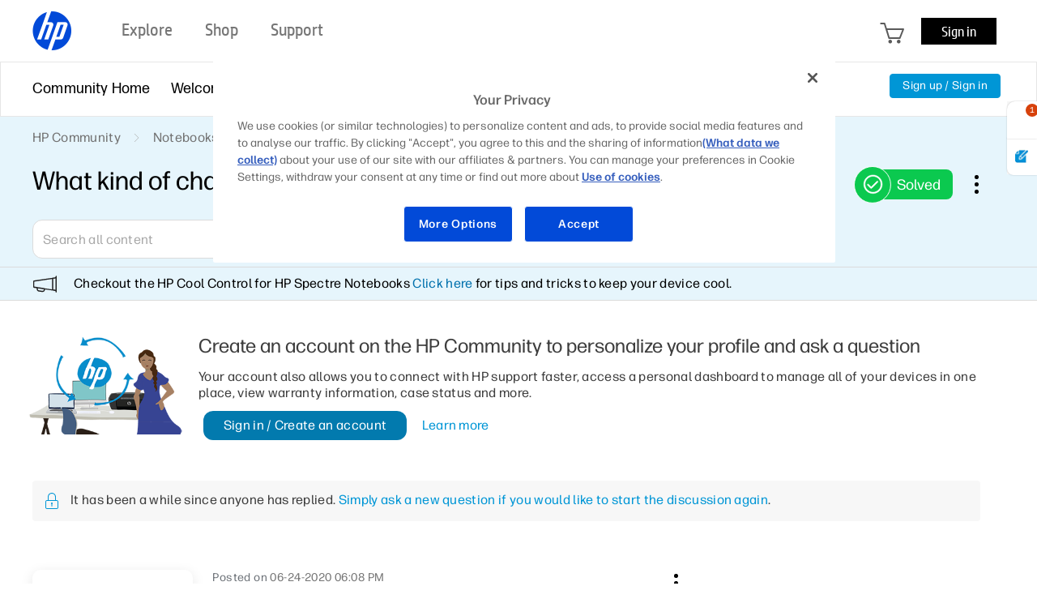

--- FILE ---
content_type: image/svg+xml
request_url: https://h30434.www3.hp.com/html/assets/ic_searchIcon.svg
body_size: 157
content:
<svg width="23" height="23" viewBox="0 0 23 23" fill="none" xmlns="http://www.w3.org/2000/svg">
<path fill-rule="evenodd" clip-rule="evenodd" d="M17 8.875C17 4.38769 13.3623 0.75 8.875 0.75C4.38769 0.75 0.75 4.38769 0.75 8.875C0.75 13.3623 4.38769 17 8.875 17C10.8937 17 12.7404 16.2638 14.1614 15.0452L21.5572 22.441L22 22L21.5581 22.4419C21.8022 22.686 22.1979 22.686 22.442 22.4419C22.6861 22.1979 22.6861 21.8021 22.442 21.5581L22.4411 21.5571L15.0453 14.1614C16.2638 12.7404 17 10.8937 17 8.875ZM8.875 2C12.672 2 15.75 5.07804 15.75 8.875C15.75 12.672 12.672 15.75 8.875 15.75C5.07804 15.75 2 12.672 2 8.875C2 5.07804 5.07804 2 8.875 2Z" fill="white"/>
</svg>


--- FILE ---
content_type: image/svg+xml
request_url: https://h30434.www3.hp.com/html/assets/Solved-Tick-Icon.svg
body_size: 291
content:
<svg width="47" height="47" viewBox="0 0 47 47" fill="none" xmlns="http://www.w3.org/2000/svg">
<circle cx="23.4455" cy="23.4455" r="22.9455" fill="#0BC94F" stroke="white"/>
<path d="M30.1123 20.2197C30.4327 19.8993 30.4327 19.3799 30.1123 19.0596C29.792 18.7392 29.2726 18.7392 28.9522 19.0596L21.7976 26.2142L18.3856 22.8021C18.0652 22.4818 17.5458 22.4818 17.2255 22.8021C16.9051 23.1225 16.9051 23.6418 17.2255 23.9622L21.2176 27.9543C21.5379 28.2746 22.0573 28.2746 22.3777 27.9543L30.1123 20.2197ZM34.0941 22.8119C34.0941 28.3432 29.6101 32.8272 24.0788 32.8272C18.5475 32.8272 14.0634 28.3432 14.0634 22.8119C14.0634 17.2806 18.5475 12.7965 24.0788 12.7965C29.6101 12.7965 34.0941 17.2806 34.0941 22.8119ZM24.0788 34.4678C30.5162 34.4678 35.7347 29.2493 35.7347 22.8119C35.7347 16.3745 30.5162 11.1559 24.0788 11.1559C17.6414 11.1559 12.4229 16.3745 12.4229 22.8119C12.4229 29.2493 17.6414 34.4678 24.0788 34.4678Z" fill="white" stroke="white" stroke-width="0.5"/>
</svg>
